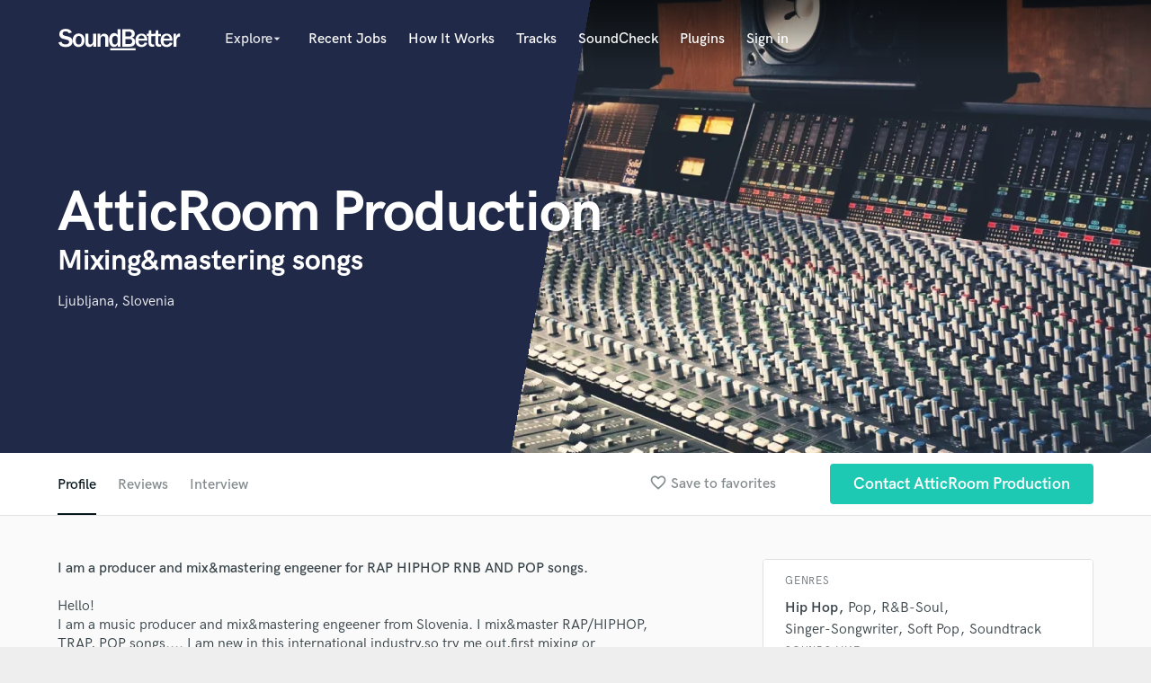

--- FILE ---
content_type: text/html; charset=utf-8
request_url: https://www.google.com/recaptcha/api2/anchor?ar=1&k=6Ldz1-ISAAAAAC-cNJnj4siHO0Gswu3die0mxASV&co=aHR0cHM6Ly9zb3VuZGJldHRlci5jb206NDQz&hl=en&v=PoyoqOPhxBO7pBk68S4YbpHZ&size=normal&anchor-ms=20000&execute-ms=30000&cb=vb4aqn9xfxtg
body_size: 50102
content:
<!DOCTYPE HTML><html dir="ltr" lang="en"><head><meta http-equiv="Content-Type" content="text/html; charset=UTF-8">
<meta http-equiv="X-UA-Compatible" content="IE=edge">
<title>reCAPTCHA</title>
<style type="text/css">
/* cyrillic-ext */
@font-face {
  font-family: 'Roboto';
  font-style: normal;
  font-weight: 400;
  font-stretch: 100%;
  src: url(//fonts.gstatic.com/s/roboto/v48/KFO7CnqEu92Fr1ME7kSn66aGLdTylUAMa3GUBHMdazTgWw.woff2) format('woff2');
  unicode-range: U+0460-052F, U+1C80-1C8A, U+20B4, U+2DE0-2DFF, U+A640-A69F, U+FE2E-FE2F;
}
/* cyrillic */
@font-face {
  font-family: 'Roboto';
  font-style: normal;
  font-weight: 400;
  font-stretch: 100%;
  src: url(//fonts.gstatic.com/s/roboto/v48/KFO7CnqEu92Fr1ME7kSn66aGLdTylUAMa3iUBHMdazTgWw.woff2) format('woff2');
  unicode-range: U+0301, U+0400-045F, U+0490-0491, U+04B0-04B1, U+2116;
}
/* greek-ext */
@font-face {
  font-family: 'Roboto';
  font-style: normal;
  font-weight: 400;
  font-stretch: 100%;
  src: url(//fonts.gstatic.com/s/roboto/v48/KFO7CnqEu92Fr1ME7kSn66aGLdTylUAMa3CUBHMdazTgWw.woff2) format('woff2');
  unicode-range: U+1F00-1FFF;
}
/* greek */
@font-face {
  font-family: 'Roboto';
  font-style: normal;
  font-weight: 400;
  font-stretch: 100%;
  src: url(//fonts.gstatic.com/s/roboto/v48/KFO7CnqEu92Fr1ME7kSn66aGLdTylUAMa3-UBHMdazTgWw.woff2) format('woff2');
  unicode-range: U+0370-0377, U+037A-037F, U+0384-038A, U+038C, U+038E-03A1, U+03A3-03FF;
}
/* math */
@font-face {
  font-family: 'Roboto';
  font-style: normal;
  font-weight: 400;
  font-stretch: 100%;
  src: url(//fonts.gstatic.com/s/roboto/v48/KFO7CnqEu92Fr1ME7kSn66aGLdTylUAMawCUBHMdazTgWw.woff2) format('woff2');
  unicode-range: U+0302-0303, U+0305, U+0307-0308, U+0310, U+0312, U+0315, U+031A, U+0326-0327, U+032C, U+032F-0330, U+0332-0333, U+0338, U+033A, U+0346, U+034D, U+0391-03A1, U+03A3-03A9, U+03B1-03C9, U+03D1, U+03D5-03D6, U+03F0-03F1, U+03F4-03F5, U+2016-2017, U+2034-2038, U+203C, U+2040, U+2043, U+2047, U+2050, U+2057, U+205F, U+2070-2071, U+2074-208E, U+2090-209C, U+20D0-20DC, U+20E1, U+20E5-20EF, U+2100-2112, U+2114-2115, U+2117-2121, U+2123-214F, U+2190, U+2192, U+2194-21AE, U+21B0-21E5, U+21F1-21F2, U+21F4-2211, U+2213-2214, U+2216-22FF, U+2308-230B, U+2310, U+2319, U+231C-2321, U+2336-237A, U+237C, U+2395, U+239B-23B7, U+23D0, U+23DC-23E1, U+2474-2475, U+25AF, U+25B3, U+25B7, U+25BD, U+25C1, U+25CA, U+25CC, U+25FB, U+266D-266F, U+27C0-27FF, U+2900-2AFF, U+2B0E-2B11, U+2B30-2B4C, U+2BFE, U+3030, U+FF5B, U+FF5D, U+1D400-1D7FF, U+1EE00-1EEFF;
}
/* symbols */
@font-face {
  font-family: 'Roboto';
  font-style: normal;
  font-weight: 400;
  font-stretch: 100%;
  src: url(//fonts.gstatic.com/s/roboto/v48/KFO7CnqEu92Fr1ME7kSn66aGLdTylUAMaxKUBHMdazTgWw.woff2) format('woff2');
  unicode-range: U+0001-000C, U+000E-001F, U+007F-009F, U+20DD-20E0, U+20E2-20E4, U+2150-218F, U+2190, U+2192, U+2194-2199, U+21AF, U+21E6-21F0, U+21F3, U+2218-2219, U+2299, U+22C4-22C6, U+2300-243F, U+2440-244A, U+2460-24FF, U+25A0-27BF, U+2800-28FF, U+2921-2922, U+2981, U+29BF, U+29EB, U+2B00-2BFF, U+4DC0-4DFF, U+FFF9-FFFB, U+10140-1018E, U+10190-1019C, U+101A0, U+101D0-101FD, U+102E0-102FB, U+10E60-10E7E, U+1D2C0-1D2D3, U+1D2E0-1D37F, U+1F000-1F0FF, U+1F100-1F1AD, U+1F1E6-1F1FF, U+1F30D-1F30F, U+1F315, U+1F31C, U+1F31E, U+1F320-1F32C, U+1F336, U+1F378, U+1F37D, U+1F382, U+1F393-1F39F, U+1F3A7-1F3A8, U+1F3AC-1F3AF, U+1F3C2, U+1F3C4-1F3C6, U+1F3CA-1F3CE, U+1F3D4-1F3E0, U+1F3ED, U+1F3F1-1F3F3, U+1F3F5-1F3F7, U+1F408, U+1F415, U+1F41F, U+1F426, U+1F43F, U+1F441-1F442, U+1F444, U+1F446-1F449, U+1F44C-1F44E, U+1F453, U+1F46A, U+1F47D, U+1F4A3, U+1F4B0, U+1F4B3, U+1F4B9, U+1F4BB, U+1F4BF, U+1F4C8-1F4CB, U+1F4D6, U+1F4DA, U+1F4DF, U+1F4E3-1F4E6, U+1F4EA-1F4ED, U+1F4F7, U+1F4F9-1F4FB, U+1F4FD-1F4FE, U+1F503, U+1F507-1F50B, U+1F50D, U+1F512-1F513, U+1F53E-1F54A, U+1F54F-1F5FA, U+1F610, U+1F650-1F67F, U+1F687, U+1F68D, U+1F691, U+1F694, U+1F698, U+1F6AD, U+1F6B2, U+1F6B9-1F6BA, U+1F6BC, U+1F6C6-1F6CF, U+1F6D3-1F6D7, U+1F6E0-1F6EA, U+1F6F0-1F6F3, U+1F6F7-1F6FC, U+1F700-1F7FF, U+1F800-1F80B, U+1F810-1F847, U+1F850-1F859, U+1F860-1F887, U+1F890-1F8AD, U+1F8B0-1F8BB, U+1F8C0-1F8C1, U+1F900-1F90B, U+1F93B, U+1F946, U+1F984, U+1F996, U+1F9E9, U+1FA00-1FA6F, U+1FA70-1FA7C, U+1FA80-1FA89, U+1FA8F-1FAC6, U+1FACE-1FADC, U+1FADF-1FAE9, U+1FAF0-1FAF8, U+1FB00-1FBFF;
}
/* vietnamese */
@font-face {
  font-family: 'Roboto';
  font-style: normal;
  font-weight: 400;
  font-stretch: 100%;
  src: url(//fonts.gstatic.com/s/roboto/v48/KFO7CnqEu92Fr1ME7kSn66aGLdTylUAMa3OUBHMdazTgWw.woff2) format('woff2');
  unicode-range: U+0102-0103, U+0110-0111, U+0128-0129, U+0168-0169, U+01A0-01A1, U+01AF-01B0, U+0300-0301, U+0303-0304, U+0308-0309, U+0323, U+0329, U+1EA0-1EF9, U+20AB;
}
/* latin-ext */
@font-face {
  font-family: 'Roboto';
  font-style: normal;
  font-weight: 400;
  font-stretch: 100%;
  src: url(//fonts.gstatic.com/s/roboto/v48/KFO7CnqEu92Fr1ME7kSn66aGLdTylUAMa3KUBHMdazTgWw.woff2) format('woff2');
  unicode-range: U+0100-02BA, U+02BD-02C5, U+02C7-02CC, U+02CE-02D7, U+02DD-02FF, U+0304, U+0308, U+0329, U+1D00-1DBF, U+1E00-1E9F, U+1EF2-1EFF, U+2020, U+20A0-20AB, U+20AD-20C0, U+2113, U+2C60-2C7F, U+A720-A7FF;
}
/* latin */
@font-face {
  font-family: 'Roboto';
  font-style: normal;
  font-weight: 400;
  font-stretch: 100%;
  src: url(//fonts.gstatic.com/s/roboto/v48/KFO7CnqEu92Fr1ME7kSn66aGLdTylUAMa3yUBHMdazQ.woff2) format('woff2');
  unicode-range: U+0000-00FF, U+0131, U+0152-0153, U+02BB-02BC, U+02C6, U+02DA, U+02DC, U+0304, U+0308, U+0329, U+2000-206F, U+20AC, U+2122, U+2191, U+2193, U+2212, U+2215, U+FEFF, U+FFFD;
}
/* cyrillic-ext */
@font-face {
  font-family: 'Roboto';
  font-style: normal;
  font-weight: 500;
  font-stretch: 100%;
  src: url(//fonts.gstatic.com/s/roboto/v48/KFO7CnqEu92Fr1ME7kSn66aGLdTylUAMa3GUBHMdazTgWw.woff2) format('woff2');
  unicode-range: U+0460-052F, U+1C80-1C8A, U+20B4, U+2DE0-2DFF, U+A640-A69F, U+FE2E-FE2F;
}
/* cyrillic */
@font-face {
  font-family: 'Roboto';
  font-style: normal;
  font-weight: 500;
  font-stretch: 100%;
  src: url(//fonts.gstatic.com/s/roboto/v48/KFO7CnqEu92Fr1ME7kSn66aGLdTylUAMa3iUBHMdazTgWw.woff2) format('woff2');
  unicode-range: U+0301, U+0400-045F, U+0490-0491, U+04B0-04B1, U+2116;
}
/* greek-ext */
@font-face {
  font-family: 'Roboto';
  font-style: normal;
  font-weight: 500;
  font-stretch: 100%;
  src: url(//fonts.gstatic.com/s/roboto/v48/KFO7CnqEu92Fr1ME7kSn66aGLdTylUAMa3CUBHMdazTgWw.woff2) format('woff2');
  unicode-range: U+1F00-1FFF;
}
/* greek */
@font-face {
  font-family: 'Roboto';
  font-style: normal;
  font-weight: 500;
  font-stretch: 100%;
  src: url(//fonts.gstatic.com/s/roboto/v48/KFO7CnqEu92Fr1ME7kSn66aGLdTylUAMa3-UBHMdazTgWw.woff2) format('woff2');
  unicode-range: U+0370-0377, U+037A-037F, U+0384-038A, U+038C, U+038E-03A1, U+03A3-03FF;
}
/* math */
@font-face {
  font-family: 'Roboto';
  font-style: normal;
  font-weight: 500;
  font-stretch: 100%;
  src: url(//fonts.gstatic.com/s/roboto/v48/KFO7CnqEu92Fr1ME7kSn66aGLdTylUAMawCUBHMdazTgWw.woff2) format('woff2');
  unicode-range: U+0302-0303, U+0305, U+0307-0308, U+0310, U+0312, U+0315, U+031A, U+0326-0327, U+032C, U+032F-0330, U+0332-0333, U+0338, U+033A, U+0346, U+034D, U+0391-03A1, U+03A3-03A9, U+03B1-03C9, U+03D1, U+03D5-03D6, U+03F0-03F1, U+03F4-03F5, U+2016-2017, U+2034-2038, U+203C, U+2040, U+2043, U+2047, U+2050, U+2057, U+205F, U+2070-2071, U+2074-208E, U+2090-209C, U+20D0-20DC, U+20E1, U+20E5-20EF, U+2100-2112, U+2114-2115, U+2117-2121, U+2123-214F, U+2190, U+2192, U+2194-21AE, U+21B0-21E5, U+21F1-21F2, U+21F4-2211, U+2213-2214, U+2216-22FF, U+2308-230B, U+2310, U+2319, U+231C-2321, U+2336-237A, U+237C, U+2395, U+239B-23B7, U+23D0, U+23DC-23E1, U+2474-2475, U+25AF, U+25B3, U+25B7, U+25BD, U+25C1, U+25CA, U+25CC, U+25FB, U+266D-266F, U+27C0-27FF, U+2900-2AFF, U+2B0E-2B11, U+2B30-2B4C, U+2BFE, U+3030, U+FF5B, U+FF5D, U+1D400-1D7FF, U+1EE00-1EEFF;
}
/* symbols */
@font-face {
  font-family: 'Roboto';
  font-style: normal;
  font-weight: 500;
  font-stretch: 100%;
  src: url(//fonts.gstatic.com/s/roboto/v48/KFO7CnqEu92Fr1ME7kSn66aGLdTylUAMaxKUBHMdazTgWw.woff2) format('woff2');
  unicode-range: U+0001-000C, U+000E-001F, U+007F-009F, U+20DD-20E0, U+20E2-20E4, U+2150-218F, U+2190, U+2192, U+2194-2199, U+21AF, U+21E6-21F0, U+21F3, U+2218-2219, U+2299, U+22C4-22C6, U+2300-243F, U+2440-244A, U+2460-24FF, U+25A0-27BF, U+2800-28FF, U+2921-2922, U+2981, U+29BF, U+29EB, U+2B00-2BFF, U+4DC0-4DFF, U+FFF9-FFFB, U+10140-1018E, U+10190-1019C, U+101A0, U+101D0-101FD, U+102E0-102FB, U+10E60-10E7E, U+1D2C0-1D2D3, U+1D2E0-1D37F, U+1F000-1F0FF, U+1F100-1F1AD, U+1F1E6-1F1FF, U+1F30D-1F30F, U+1F315, U+1F31C, U+1F31E, U+1F320-1F32C, U+1F336, U+1F378, U+1F37D, U+1F382, U+1F393-1F39F, U+1F3A7-1F3A8, U+1F3AC-1F3AF, U+1F3C2, U+1F3C4-1F3C6, U+1F3CA-1F3CE, U+1F3D4-1F3E0, U+1F3ED, U+1F3F1-1F3F3, U+1F3F5-1F3F7, U+1F408, U+1F415, U+1F41F, U+1F426, U+1F43F, U+1F441-1F442, U+1F444, U+1F446-1F449, U+1F44C-1F44E, U+1F453, U+1F46A, U+1F47D, U+1F4A3, U+1F4B0, U+1F4B3, U+1F4B9, U+1F4BB, U+1F4BF, U+1F4C8-1F4CB, U+1F4D6, U+1F4DA, U+1F4DF, U+1F4E3-1F4E6, U+1F4EA-1F4ED, U+1F4F7, U+1F4F9-1F4FB, U+1F4FD-1F4FE, U+1F503, U+1F507-1F50B, U+1F50D, U+1F512-1F513, U+1F53E-1F54A, U+1F54F-1F5FA, U+1F610, U+1F650-1F67F, U+1F687, U+1F68D, U+1F691, U+1F694, U+1F698, U+1F6AD, U+1F6B2, U+1F6B9-1F6BA, U+1F6BC, U+1F6C6-1F6CF, U+1F6D3-1F6D7, U+1F6E0-1F6EA, U+1F6F0-1F6F3, U+1F6F7-1F6FC, U+1F700-1F7FF, U+1F800-1F80B, U+1F810-1F847, U+1F850-1F859, U+1F860-1F887, U+1F890-1F8AD, U+1F8B0-1F8BB, U+1F8C0-1F8C1, U+1F900-1F90B, U+1F93B, U+1F946, U+1F984, U+1F996, U+1F9E9, U+1FA00-1FA6F, U+1FA70-1FA7C, U+1FA80-1FA89, U+1FA8F-1FAC6, U+1FACE-1FADC, U+1FADF-1FAE9, U+1FAF0-1FAF8, U+1FB00-1FBFF;
}
/* vietnamese */
@font-face {
  font-family: 'Roboto';
  font-style: normal;
  font-weight: 500;
  font-stretch: 100%;
  src: url(//fonts.gstatic.com/s/roboto/v48/KFO7CnqEu92Fr1ME7kSn66aGLdTylUAMa3OUBHMdazTgWw.woff2) format('woff2');
  unicode-range: U+0102-0103, U+0110-0111, U+0128-0129, U+0168-0169, U+01A0-01A1, U+01AF-01B0, U+0300-0301, U+0303-0304, U+0308-0309, U+0323, U+0329, U+1EA0-1EF9, U+20AB;
}
/* latin-ext */
@font-face {
  font-family: 'Roboto';
  font-style: normal;
  font-weight: 500;
  font-stretch: 100%;
  src: url(//fonts.gstatic.com/s/roboto/v48/KFO7CnqEu92Fr1ME7kSn66aGLdTylUAMa3KUBHMdazTgWw.woff2) format('woff2');
  unicode-range: U+0100-02BA, U+02BD-02C5, U+02C7-02CC, U+02CE-02D7, U+02DD-02FF, U+0304, U+0308, U+0329, U+1D00-1DBF, U+1E00-1E9F, U+1EF2-1EFF, U+2020, U+20A0-20AB, U+20AD-20C0, U+2113, U+2C60-2C7F, U+A720-A7FF;
}
/* latin */
@font-face {
  font-family: 'Roboto';
  font-style: normal;
  font-weight: 500;
  font-stretch: 100%;
  src: url(//fonts.gstatic.com/s/roboto/v48/KFO7CnqEu92Fr1ME7kSn66aGLdTylUAMa3yUBHMdazQ.woff2) format('woff2');
  unicode-range: U+0000-00FF, U+0131, U+0152-0153, U+02BB-02BC, U+02C6, U+02DA, U+02DC, U+0304, U+0308, U+0329, U+2000-206F, U+20AC, U+2122, U+2191, U+2193, U+2212, U+2215, U+FEFF, U+FFFD;
}
/* cyrillic-ext */
@font-face {
  font-family: 'Roboto';
  font-style: normal;
  font-weight: 900;
  font-stretch: 100%;
  src: url(//fonts.gstatic.com/s/roboto/v48/KFO7CnqEu92Fr1ME7kSn66aGLdTylUAMa3GUBHMdazTgWw.woff2) format('woff2');
  unicode-range: U+0460-052F, U+1C80-1C8A, U+20B4, U+2DE0-2DFF, U+A640-A69F, U+FE2E-FE2F;
}
/* cyrillic */
@font-face {
  font-family: 'Roboto';
  font-style: normal;
  font-weight: 900;
  font-stretch: 100%;
  src: url(//fonts.gstatic.com/s/roboto/v48/KFO7CnqEu92Fr1ME7kSn66aGLdTylUAMa3iUBHMdazTgWw.woff2) format('woff2');
  unicode-range: U+0301, U+0400-045F, U+0490-0491, U+04B0-04B1, U+2116;
}
/* greek-ext */
@font-face {
  font-family: 'Roboto';
  font-style: normal;
  font-weight: 900;
  font-stretch: 100%;
  src: url(//fonts.gstatic.com/s/roboto/v48/KFO7CnqEu92Fr1ME7kSn66aGLdTylUAMa3CUBHMdazTgWw.woff2) format('woff2');
  unicode-range: U+1F00-1FFF;
}
/* greek */
@font-face {
  font-family: 'Roboto';
  font-style: normal;
  font-weight: 900;
  font-stretch: 100%;
  src: url(//fonts.gstatic.com/s/roboto/v48/KFO7CnqEu92Fr1ME7kSn66aGLdTylUAMa3-UBHMdazTgWw.woff2) format('woff2');
  unicode-range: U+0370-0377, U+037A-037F, U+0384-038A, U+038C, U+038E-03A1, U+03A3-03FF;
}
/* math */
@font-face {
  font-family: 'Roboto';
  font-style: normal;
  font-weight: 900;
  font-stretch: 100%;
  src: url(//fonts.gstatic.com/s/roboto/v48/KFO7CnqEu92Fr1ME7kSn66aGLdTylUAMawCUBHMdazTgWw.woff2) format('woff2');
  unicode-range: U+0302-0303, U+0305, U+0307-0308, U+0310, U+0312, U+0315, U+031A, U+0326-0327, U+032C, U+032F-0330, U+0332-0333, U+0338, U+033A, U+0346, U+034D, U+0391-03A1, U+03A3-03A9, U+03B1-03C9, U+03D1, U+03D5-03D6, U+03F0-03F1, U+03F4-03F5, U+2016-2017, U+2034-2038, U+203C, U+2040, U+2043, U+2047, U+2050, U+2057, U+205F, U+2070-2071, U+2074-208E, U+2090-209C, U+20D0-20DC, U+20E1, U+20E5-20EF, U+2100-2112, U+2114-2115, U+2117-2121, U+2123-214F, U+2190, U+2192, U+2194-21AE, U+21B0-21E5, U+21F1-21F2, U+21F4-2211, U+2213-2214, U+2216-22FF, U+2308-230B, U+2310, U+2319, U+231C-2321, U+2336-237A, U+237C, U+2395, U+239B-23B7, U+23D0, U+23DC-23E1, U+2474-2475, U+25AF, U+25B3, U+25B7, U+25BD, U+25C1, U+25CA, U+25CC, U+25FB, U+266D-266F, U+27C0-27FF, U+2900-2AFF, U+2B0E-2B11, U+2B30-2B4C, U+2BFE, U+3030, U+FF5B, U+FF5D, U+1D400-1D7FF, U+1EE00-1EEFF;
}
/* symbols */
@font-face {
  font-family: 'Roboto';
  font-style: normal;
  font-weight: 900;
  font-stretch: 100%;
  src: url(//fonts.gstatic.com/s/roboto/v48/KFO7CnqEu92Fr1ME7kSn66aGLdTylUAMaxKUBHMdazTgWw.woff2) format('woff2');
  unicode-range: U+0001-000C, U+000E-001F, U+007F-009F, U+20DD-20E0, U+20E2-20E4, U+2150-218F, U+2190, U+2192, U+2194-2199, U+21AF, U+21E6-21F0, U+21F3, U+2218-2219, U+2299, U+22C4-22C6, U+2300-243F, U+2440-244A, U+2460-24FF, U+25A0-27BF, U+2800-28FF, U+2921-2922, U+2981, U+29BF, U+29EB, U+2B00-2BFF, U+4DC0-4DFF, U+FFF9-FFFB, U+10140-1018E, U+10190-1019C, U+101A0, U+101D0-101FD, U+102E0-102FB, U+10E60-10E7E, U+1D2C0-1D2D3, U+1D2E0-1D37F, U+1F000-1F0FF, U+1F100-1F1AD, U+1F1E6-1F1FF, U+1F30D-1F30F, U+1F315, U+1F31C, U+1F31E, U+1F320-1F32C, U+1F336, U+1F378, U+1F37D, U+1F382, U+1F393-1F39F, U+1F3A7-1F3A8, U+1F3AC-1F3AF, U+1F3C2, U+1F3C4-1F3C6, U+1F3CA-1F3CE, U+1F3D4-1F3E0, U+1F3ED, U+1F3F1-1F3F3, U+1F3F5-1F3F7, U+1F408, U+1F415, U+1F41F, U+1F426, U+1F43F, U+1F441-1F442, U+1F444, U+1F446-1F449, U+1F44C-1F44E, U+1F453, U+1F46A, U+1F47D, U+1F4A3, U+1F4B0, U+1F4B3, U+1F4B9, U+1F4BB, U+1F4BF, U+1F4C8-1F4CB, U+1F4D6, U+1F4DA, U+1F4DF, U+1F4E3-1F4E6, U+1F4EA-1F4ED, U+1F4F7, U+1F4F9-1F4FB, U+1F4FD-1F4FE, U+1F503, U+1F507-1F50B, U+1F50D, U+1F512-1F513, U+1F53E-1F54A, U+1F54F-1F5FA, U+1F610, U+1F650-1F67F, U+1F687, U+1F68D, U+1F691, U+1F694, U+1F698, U+1F6AD, U+1F6B2, U+1F6B9-1F6BA, U+1F6BC, U+1F6C6-1F6CF, U+1F6D3-1F6D7, U+1F6E0-1F6EA, U+1F6F0-1F6F3, U+1F6F7-1F6FC, U+1F700-1F7FF, U+1F800-1F80B, U+1F810-1F847, U+1F850-1F859, U+1F860-1F887, U+1F890-1F8AD, U+1F8B0-1F8BB, U+1F8C0-1F8C1, U+1F900-1F90B, U+1F93B, U+1F946, U+1F984, U+1F996, U+1F9E9, U+1FA00-1FA6F, U+1FA70-1FA7C, U+1FA80-1FA89, U+1FA8F-1FAC6, U+1FACE-1FADC, U+1FADF-1FAE9, U+1FAF0-1FAF8, U+1FB00-1FBFF;
}
/* vietnamese */
@font-face {
  font-family: 'Roboto';
  font-style: normal;
  font-weight: 900;
  font-stretch: 100%;
  src: url(//fonts.gstatic.com/s/roboto/v48/KFO7CnqEu92Fr1ME7kSn66aGLdTylUAMa3OUBHMdazTgWw.woff2) format('woff2');
  unicode-range: U+0102-0103, U+0110-0111, U+0128-0129, U+0168-0169, U+01A0-01A1, U+01AF-01B0, U+0300-0301, U+0303-0304, U+0308-0309, U+0323, U+0329, U+1EA0-1EF9, U+20AB;
}
/* latin-ext */
@font-face {
  font-family: 'Roboto';
  font-style: normal;
  font-weight: 900;
  font-stretch: 100%;
  src: url(//fonts.gstatic.com/s/roboto/v48/KFO7CnqEu92Fr1ME7kSn66aGLdTylUAMa3KUBHMdazTgWw.woff2) format('woff2');
  unicode-range: U+0100-02BA, U+02BD-02C5, U+02C7-02CC, U+02CE-02D7, U+02DD-02FF, U+0304, U+0308, U+0329, U+1D00-1DBF, U+1E00-1E9F, U+1EF2-1EFF, U+2020, U+20A0-20AB, U+20AD-20C0, U+2113, U+2C60-2C7F, U+A720-A7FF;
}
/* latin */
@font-face {
  font-family: 'Roboto';
  font-style: normal;
  font-weight: 900;
  font-stretch: 100%;
  src: url(//fonts.gstatic.com/s/roboto/v48/KFO7CnqEu92Fr1ME7kSn66aGLdTylUAMa3yUBHMdazQ.woff2) format('woff2');
  unicode-range: U+0000-00FF, U+0131, U+0152-0153, U+02BB-02BC, U+02C6, U+02DA, U+02DC, U+0304, U+0308, U+0329, U+2000-206F, U+20AC, U+2122, U+2191, U+2193, U+2212, U+2215, U+FEFF, U+FFFD;
}

</style>
<link rel="stylesheet" type="text/css" href="https://www.gstatic.com/recaptcha/releases/PoyoqOPhxBO7pBk68S4YbpHZ/styles__ltr.css">
<script nonce="DB7ithD0g8XVyMliL40p6g" type="text/javascript">window['__recaptcha_api'] = 'https://www.google.com/recaptcha/api2/';</script>
<script type="text/javascript" src="https://www.gstatic.com/recaptcha/releases/PoyoqOPhxBO7pBk68S4YbpHZ/recaptcha__en.js" nonce="DB7ithD0g8XVyMliL40p6g">
      
    </script></head>
<body><div id="rc-anchor-alert" class="rc-anchor-alert"></div>
<input type="hidden" id="recaptcha-token" value="[base64]">
<script type="text/javascript" nonce="DB7ithD0g8XVyMliL40p6g">
      recaptcha.anchor.Main.init("[\x22ainput\x22,[\x22bgdata\x22,\x22\x22,\[base64]/[base64]/[base64]/ZyhXLGgpOnEoW04sMjEsbF0sVywwKSxoKSxmYWxzZSxmYWxzZSl9Y2F0Y2goayl7RygzNTgsVyk/[base64]/[base64]/[base64]/[base64]/[base64]/[base64]/[base64]/bmV3IEJbT10oRFswXSk6dz09Mj9uZXcgQltPXShEWzBdLERbMV0pOnc9PTM/bmV3IEJbT10oRFswXSxEWzFdLERbMl0pOnc9PTQ/[base64]/[base64]/[base64]/[base64]/[base64]\\u003d\x22,\[base64]\\u003d\\u003d\x22,\x22C8KAw4/Dl3/DvMOww5fDrsO3w6ZKIcOxwowjw7MUwp8NX8OwPcO8w5/Dt8Ktw7vDoXLCvsO0w7/Dt8Kiw69haHYZwrjCgVTDhcKifGR2XsOZUwdHw4rDmMO4w5DDkilUwqYSw4JgwpPDtsK+CGwvw4LDhcOVWcODw4NlDDDCrcOfBDETw4hGXsK/wofDvyXCgnfCi8OYEXTDrsOhw6fDisOGdmLCncOOw4EIXELCmcKwwp9AwoTCgFhXUHfDkCzCoMObTy7Cl8KKFl9kMsONF8KZK8OiwpsYw7zCvgxpKMKuDcOsD8KgNcO5VTTCgFXCrnDDpcKQLsOkA8Kpw7RrXsKSe8O6wpw/wowBP0obW8OVaT7CgcK+wqTDqsKpw5rCpMOlB8KCcsOCVcOfJ8OCwoNawoLCmgvCinl5a0/CsMKGWmvDuCIiYnzDglQFwpUcL8KbTkDCrwB6wrEjwrzCpBHDm8Oxw6h2w4cVw4ANWg7Dr8OGwqZXRUh9wrTCsTjCgcObMMOlQcOFwoLCgBpABwNadCnChmnDjDjDpkPDhkw9RQwhZMK/[base64]/DvidYw5nDjMObw7x9IiLDgMKgw49swp5UQCfCl2Few57CmXgAwrM8w7fCvg/[base64]/DksOywqFjdsOoHxRXJMKraXxPwoAxwofDgE1lRGbDtxPDn8KNBMKCwqfCoEBUecOMwrFobsKNOybDhXgqPnYGH2XCsMOLw6TDk8KawprDgcOJRcKUZWAFw7TCkFFVwp8BUcKha0zCk8Kowp/Cu8OMw5DDvMO2KcOMKsOfw73CthbCisKZw7N4SmtowqvDqMOxWMKMEMKFGMKcwpgfKmwyeQ56XUrDhAfDrVTCp8OYwrbCqm3DhsO+esKnUsOfFGsgwpocImEzwpRNwr3CqMOAwrRYZXnDicOBwrvCnHnDmcOpw7VtOMOVwotCLMOuQmbChCVKwolLFnzDhAvCvz/CmsOPHMK+DV7DjMOGw6jDugxHw6rCvMOwwqDClMOBQ8KFLV95BMKmwrk5Wy7CqB/[base64]/[base64]/[base64]/Dig7DosOrwosgwrnDuFPDrcOzMMKEIhYHG8OUbsKqKR3DuFjDrwYOO8Kow4TDusK2wrjDmAnDuMObw5HCukbCrjF0w7AzwqIhwqJtw5LDpMKmw4/DjcOOwpM5WwQvLHbCkcOvwqsTdcKKTkAww7s8w6DDp8KswpIUw7Fxwp/Cs8OVw6DCq8O6w40cBF/CvEnCsEIbw5cCwr59w7DDiEoSwpwebsKEF8O2wprCnTJWdsK6NsOMwohAwpwIw7FLw6rCuEUcwrEyACpNccK3b8OgwoTCrVADX8KEFl9XYEpMCgMVw6rCp8K9w5Vtw7EPZGkUA8KJw653wrUkwqrCoSF7w73Cs385w7/[base64]/DgMKXwpNYw7PDtcKPT8OGwpUWXcOpIyIlw5HDhcKGwqUSAWLDkkDCsjcheycew4jCmsOswrLDqMKzTsOSw7rDmlRlE8KjwqpEwp3CjsKrIB7CoMKQw6vCsygEw4zCm0ttwpkxDMKPw50LCcOvTsKwLMOyLsOkw6nDiz/[base64]/[base64]/CrcOrwrIbwo7DpFvCg8ORUMOyMkrDlcOQR8OgdMOCw5sjwql3w4ldOlfCjE/ChTPCj8OzFh1dMSnCuEcBwpsCWCjCj8K7QAI8EcKcwrBow6nCt3fDq8Kdw6sxwoDDvsOzwos/PMOBwoo9w5nCosOsL3zCuQLCjcO2wolaCRDCjcONZlPDtcOmE8KYbjtgTsKMwrTDk8KKMU3DtsOYw4kqWGDDgcOqMCPCi8K/WyTDtMKZwpVyw4HDpk/Ckwt3w6wiNcO1wr9dw5BKM8OzVxkOcFkyTcOEZkMbUsOQwpJQSRXChhzCnDUDDCkyw6zDqcKEXcK5w5dYMsKZwooDcy3CtUbCiGpLw6gzw7/CtULCs8K2w6bDgDDCpkrCqBgVP8OdbMKTwqEfZW/Dk8KFNMK5wr3CnCcvw5LDk8Kwfy9JwqMhSsKLwoFTw5DDnxLDuGjCnVLDqCwEw7VaCjzCsGnDo8Kww69pZBfDmMK/aysvwr/DnMOXw5rDsAwQSMKKwrdaw6ZCYMORdcOMVsKXwqoTLMKcG8KtTsKmwqHCisKMWBoMcB58LAQnwpxnwqvDusK1ZMOZaBDDiMKRPFU/VsO9G8OTw4fDtMOASAZgw4/DtBPDiU/[base64]/wol1w7LDrsORw5XCjHDCsDjDvcO0RsKrNC9lV13DjD7DmcK1LyRJeg5GAT7CpSwpX1ACw4HChsKNJsKwCwUKw6nDl3rDgzrDtsOPw4PCqjp2RsOrwpUJesK1YwzCgwDClMKgwpVhwp/CsXTCuMKBQ04Lw6HDvsO4PcOJMcOIwqfDvXvCmW4bUWHChcOLwrnDocOsPnHDmcO5wr/DtF1CZVHCr8O9OcKkP0/[base64]/[base64]/CuMOPEmjDmyLCnD1Hw5gYHcKIwoYDwpjCg35tw7PDicKjwrUKN8KYw5rCln/[base64]/CrMOfWFLCjcOFbm9vVwMKw7VoK33DhcK3fsKQwo9bwqTDl8KDPRfChT94ch1XLMK6wr7DoFvCvsO/[base64]/CnsKMbsOlaRLDoEzCj8KKacOMwqgPfXdOGQfDkSMbRkPCoz06w6sSb3RqK8KfwrHDp8O9wrzCizLDrWLCrlBSZcOBWMKewoZiPE7Con1Hw51owqDCiDtiwo/CiDPDjVIeQi7DjSnDjSVaw7ZyZcKRCsKkG2nDmsO3wp7ChsKdwo/DtcO3HcKdaMO/wqB6wonCgcKzwp84wqXDisKQTFXCpg0twq3CjwnDtUfCj8K3w7kewojCpkzCugFAN8OIw5zCgMOcOi3ClcOFwpUuw5DDjBPCocOcfsOdwqXDgcK4wpcJQcOBecKKwqTDvyLDsMKhwqfDv3DCh2s9ccO8ZMOMWcK4w5Bkwq/[base64]/[base64]/Di4Ewos4PynDhhtIw57Cu8O0b8KoHsOaPsKMw63CvcOtwpcGw4Aqcl/[base64]/[base64]/Cq8Kuw73Cg8Kzw7ANf8OONygBUjHDjsO/wrhxHiDCnMOlwpoHbThjwpE4C0XDvSzCuUkEw4LDq2zCusKJE8KUw4gAw4AMWWAgQy5Zw4rDvgwTw7rCuQXCsQZrWhDCrMOidEjDjsOqRsOOwq42wq/CpEQ/wrU3w7cFw5/[base64]/w5LDo2zCmB5ReEk3ORXCrcKDwrFOwpnDplHDjcKGwoxHw4XDmMKcZsKRKcOhSiLChzN/w7DCrcOYw5LDtsOMTcKqLj1Cw7RlRGDClMKwwo8zwp/Do1HDrTLCqsOcecO5woFfw5NTfUXCplvCmz9JbQfCuX7DoMKERzXDiWhNw43Ck8Oow4zCq2Ujw45pDnfCrQB1w7DDocOiLMO4PiMeIWXCtibCucONwr/DjMO1wr3DoMONwpFYwrTCvcOwcDUQwrJvwpTCl3LDsMOiw6hgaMOzw7Q6JcKlw74Hw5BQfUbDq8KjXcOyV8Oww6LDlcOtwp9sYF0Ow6/DvE5DQl7DnsK3KjJ0wpTDhsKlwrMVV8ObEkhvJsK2LsOUwpzCiMK9IMKLwpLDqcKqacOQPcOwWC5Aw65LUjIRB8OiJll7UgbDqMKbw6ooKnFTMsOxw53CqzdcJwJnL8KMw7PCu8OrwpHDtsKmK8Osw6/DgsOIZjzCnsKCw6LCh8Osw5NYYcOkw4fCmEHDkGDCg8KFwqXCgkXDk3FvIkouwrI4dMO8ecObw4MNwrs+w6zDlMKHw4c9w4HCj0kJw4UmTMKCChnDrxx1w4hdwo51ZRXDiCghwqM/fcKTwrslOsKCwqlQw4QId8KOdS0BY8KfMsKeVn4rw5ZTb3TDp8OyVcOsw67CvjvCoWjCj8OPwonDnXZINcOWw5HCscKQdsOawrUgwprDqsOtd8KOaMOpw67DicORAktbwogOIMK/OcOsw7bDhsKTTz17aMOabMK2w4lUwrLCpsOeEsKjaMK6CmrClMKfwq5OYMKnGCJ/PcKCw6BKwoVMd8OvEcO+wppHwrYmwofDocK0eHXDlcOOwp1JCWTDkcOkAMOSdEvDrWfCqcOgSV5mAMOiGMKAADgAesORE8OiWcKvbcO0BwwVIG43WMO1MAQNRgTDum5Jw6FAWiFZHsO4R2DDoE5Vw70ow6NPcCk0w67DmsOzeEAqwr9qw7lXw4jDnxXDq3/DnMKiVlnCgm3CiMKhOsKMw5wgRsKHOxnDlMKiw5fDuW/DlGPCtFRLwq/[base64]/Dm8KoBnMCGMK2wpLDnwY+S1onScK1XMKyM0XDlVjCgsOzICvCvMKHbsOhJMKRw6E/[base64]/ChcK1wroWw6dZQyrCo8OuwoHDs8Opw7bCiQDDuMOOwrwZwobCu8Kzw4Z7Ui/DusKCMcKoMcO8EsKjKcKTKMKLegQCRkXClxrCh8OFbTnCvsKFw7nDh8OOw77DoUDCgDwEwrzChXgJXn7DtCxnw6vCt0TDhQcpfw/DjjF4BcKhw6o5OlLCqMO+NMO6w4LCgcK9wpHCr8OKwr8Dwql6wpPDswcGGlg+esOMwpFWw5kcwqEpwrXDrMO6CsOAeMO+VAIxSUghwqZ6ccKRDMKCeMOfw4Jvw7Mfw6rDtjBMUMK6w5TDnsO/wqYnwrXCuEjDqsO/RMKaPFZrazrCiMKxw77Ds8Oew5jCpx7Don8bwpQYWMK2wr/DpzrCi8KOacKEfT/DjcOAXGB4wrnDqsKoQFbDhQo/wrbDsgkfKFNaXV9AwpR4fyxgw5rCmhZkMXvDnXrCo8O+wqhOw7fDiMK5J8KJw4Y3wr/Dt0hmw4nDnBjCjy1KwppEw6NcPMKDaMOQcMKPwrdfw5XCunZpwrPCrTB1w7s1w7lEJcO2w6xbP8KNBcK2woVfCsKAL0zCiSbCk8KIw7QTA8OhwqTDrn/[base64]/w5/[base64]/KcOQJMOZwoTCk07CssKPTsO/w5nDuixxw6F7c8OywpXDslgPw4c/woLComLCsykgw4fDlWLDtQdRG8K+EDvCn1lBJsK/PX0VLMKgNMODQ1bCrF/Cl8KDR15Tw7x9wqUxNcKXw4XCj8KJb1HCj8Olw6otw5cJwqZ2RzrCrMO6wqw7wrHDrDjDuCLDosO6LcKYEjt+Q29Lw7rDszoJw6/DisKWwqzDlTJqOWnCsMKkWMKuwqMYa0E7T8K7O8OGGjtDTGrCucObRUF0wpROwqIHRcKNw4jCqMO+GcOww48PSMOcwoLCpU/[base64]/DiMKGIcKswpXDo27Dm8OawrHCpMKywrbDixg7IT/[base64]/YcKiSADCjwp3esOtA1BCw5/DuAPDucOxwrxLJDhXw6klw6zClsOewp3CjcKBw4YwZMO4w6NFwq/DhMOKD8KAwoEaThDCo0nCtMKjwoDDgSEBwpxmU8KOwpnDisK1V8OswpNzw6nChEQxBw4vG3ofMkHCpMO0wrBAWkTDlMOnFzDCsUBJwo/DhsKswqfDh8KcGwU4GlJyG1VPT3PDoMOHOCsGwozDvTvDn8OMLFNmw7wywpNdwrvCr8Kjw5lBZwRRA8OSXio1w7EKfMKCOSTCtsOqwoZzwrnDvMONUsK6wrnCsF/CrWJowpfDusOVw53Di1LDisKiwrrCmcOcB8KWE8KZSMKHwrzDuMOZRMKJw5rCo8Oyw5A8ADbDknrDomM/w5B1LsOywqd0B8ODw4UON8K2NsOmwrMGw4c3VhPDicKvSB7CqyXCpzTDlsKuLMO3w60Nwq3CmU8XEjB2w5Z7wqsxWsKxfk/CsgFiYk/[base64]/CiTJvwrs/[base64]/[base64]/w4ARNVFAH8OuG8Oww5zDk8OxVyQ9OWoLD8K4w7htw75JDyzCsS4ow4zDtncCw5kYw6jCgFEaYVvCncOew5hnFMO3woXCjEDDrsO3w6XDgMO9G8Ogw7fCtB85wqByAcKRw4LCmsKQL2cEwpTDqV/ClcKuAxPDsMK4wqLDsMKEw7TDsD7DqMOHw7fCmWpdElIIFjh/[base64]/IglIw7DDgH/[base64]/acOyTsO1w7MED8OWJC7DqsOuMsKYw6oHdB7Dr8K8w6HDgijDrnEMVVh2BV8pwojDvW7DqRjDqMOXKmnDoiHDlXvCmD/[base64]/CgxnDucOQaAdHdsOpGz1hbl3DpzkDExDDlU5/PcOYwrs/PDkJbDjDk8KLPHchwrnCtDjCh8Kuw5A3VUzCkMOIZGvDgQRFUsK0SzFpw43ChjTDl8Kyw5x8w5g/G8OibSPCv8K0wr1JX1rDjcKxaAjDkcK/WcO1wrDCixQpwq3Co0dGw48aLMOod2TDgFHDnT/[base64]/Cq3sUNXB7w5XCkMKgwp9+wqjDtcO2ahvCpgzCn8KTRsOjw7XCl1/CqMOlEsOuIcOWWEJfw6AgGMKpPsOKdcKbw6vDvGvDiMOAw5QSAcOPPl7DkhxXw4oPRMK4KwRnN8Olw64DD0XCu2fCiGbCpRPDlk9Iw7NXw5rDoiXCmjwEwq9zw4DDrRXDuMOcT1/[base64]/DihgWw4DCosO8TcObKsKVwrTDrMKGFcOzw69Mw6bDrcK5UhMawpLCtU1xwoZwK3dfwpTDsDfCsG7DvMOTdkDDhsKBbV0yIi4jwqwOCBUYRsO1BlxMClkKNAxGK8OBPsOfL8KFLMKWwpouPsOiJ8Oyb2vDnMOAVhDClWzDhMOuTcKwdHUPEMK/clXDl8O3aMO8w4gpTcOibl3CpX02YsOEwr7DqmPDlMKjFHMhBRLCnApfw4lCQMKPw6bCuB10woRewpvDtgTDsHTCmUHDtMKow5JNH8KLMMKmw6xSw4XDpgzDuMKrwobDhsOYCsOCAMOhMTVzwp7CmifDhD/Dnl90w71ow7fCocO2w7BfMsKMUcOJw6/Dr8KpYMKnwqXCg1/[base64]/CtcOFLcKHw5QqGUdwTcOIAMK8TFVaRE/[base64]/DqMOUBy4qW28lUHZDw5zCqjXDnzdFw4zDsTfDmnUhBcKiwoDCh2XDokYlw43Dr8OmJAHCmcOwUcOAA2lnSCXCvFNew7xZw6XDqA/DtnUiwq/DgcOxaMKmPMKaw7nDrMKWw4tSGsOvAsKpBnLCjQrDpEY1LTnCjsK4wqE2Kyt3w4XDhSw+V33DgnAANsKpBXJbw4LCkijCukQhw6V2wrVyAjPDkcODMHsPBxd3w5DDgjVTwr/Dl8KQXwrCvcKqw5zDix3CkT7DjMKCwrbCvMONw4wGX8KmwqTCg3vClWHChEfCtSxBwp9Gw6zDrDPCkhckPcOdecKyw7AVw6Z1N1vClA5OwqlqLcKcKBNmw68Iwrt1wrA8w7DCmcO8wpjDosKowqt/[base64]/wrHDm8K+GjNwwqpOwqvDhFR4wpzCm8O+w6UDw4sWwrbCpcKFQgfDv2TDscOFw58jw68KfMK4w5rCkVTCrcOUw6XDusO1eRzDuMOew5XDpBLCgsOIeGvCiGohw43Cv8ONwpU/[base64]/DlQTDv057TAvDpsOZD8O+M8Odw5gcw4czacOULj9bw5DCv8OQwrLCpsObLUYVXcOFMcKCwrvDmsOCCsOwH8KOwp5qHsOITcOLQsO9JMONXcO6wrzDrQBGwo4iUcK8RyoKB8K4wqrDtyjCjjxtwqvCh1jCtsKdw5bCkXLCmMOFw5/[base64]/CqMOiLcKWw4wGcMKrw4zDkmbChVNpSVBwd8OHeX7CtcKnw4klAyHCkcK8c8OwIU5LwoVBHH5sIwc6wqp8FW8/w4Nzw4ZaQ8OZw4BnZcKLwozCmk8mQMKzwqTCvsOAT8O2QcOhUVHDp8KOwoEAw6BDwohRQsOow5FPwo3CicKBGsKrEx3CoMKswrjDs8KfYcOlK8OBw7g/woABUGAWwojDl8OxwqXChGbDvMOYw5RAw6vDiH3Cqjh5fMOjwofDlmVpDGPCmloSGcKqAMKSPMKdC37DqQlMwoHCu8OnCGbCsHcrUMOWIcK/wotGU2HDlAtJw6vCoWhGwoPDrBEZF8KRTcO/WlPCqMOuw6LDiz3DmTcHXsO2w4HDvcOtEirCqMKoPMODw4QgeHrDs2s1wp7DoyxXw4dXwqEFwpHCicKlwrfDryM/wo/DrToKG8K3OQw7UMKlBktGwo4fw6kzcTTDjAfDlcOgw4Aaw7jDksOJw4xlw65yw5d5wrvCs8KIZcOiHV4aESXDi8K/wrA0woLDlcKFwqwISx5LAlQ5w4ZGc8OZw6oZPsKSdnlSwrvDq8Ogw73DgxJgwogHw4HCgBjDj2BWNsO+wrXDmMKOwpcsAAfCqnXDh8KhwqU1woQNw6VywpwjwpQsWjfCuzd7dzkRAMKxQ2fDssOiJ0zCpzMtOjBOw54fwpbCngIbwq4kPiDCryc/[base64]/CtcKEw5jCs8KBNcK9WB9/[base64]/Dk8KuTWzCshJQFRprScKvw6rDjMOrwp7DtjZYAcKTP17Cu0QiwqxrwpHCvMKeCAtZfsK/f8O3UxfDgiLDgMOGDlBJSFQdwovDjWfDrnrCqxbDtMOdE8KjD8Obwp/[base64]/w73CoAHDkMKKw65kwqLDr8OYwoLCkTomO8Kkwr/CscKke8K0eQfCi0rDrmzDpcOXc8KKw7hZwp/[base64]/DqzwnIylQYsKbEsK4w4QNHRvDvcKXw4jCg8KCVHbDiS3DjcOMTcOXICDCisKmw58iw7Q0wqfDuHMJw6bCrULClcKUwoRURgdLw7wBwqzDrcOwITPDszzDqcKoY8OjDGBcwpfCow/[base64]/BcObwo/DnsOrwpvDlsOzAkfCo8KVw5QZw4LDv3bDri0RwpzDjm0YwofChsOBdMKCwo/CgcODUGklwpnCg14fKcOfwogKb8OFw4xDREp2OMOpacK3bEDCohpQwptBwpvCpsKQwq0CacO1w6DCl8Ogwp7ChG/Cu3VzwpDCiMK4wrPDhMOUaMK2woY5JFtUN8Oyw6/Co3IhfkvCr8O2fytiwqrDkk1zwqZ9FMKnNcONO8OFVzZUO8Otw4XClnQRw4RNPsKBwrQ/SXDCqcKlwqPCicOKPMOOaG/CnApLwoFnw5VjEU3CisKPAcOuw6MEWsK3Y33Co8OfwqDCrgp5w5JRXMOKwqxLTMOtS0hJwr0+wp3Ck8KEw4Bgw55tw40vcinCj8Kuwp/DgMKqwqoye8Omw5LDnS8Cw4rDg8K1wp/[base64]/Cl8OFw4bCucKqEcKUwo5gwrQUaVVbQk9Ew68Dw4XDuUPDgsODwo/CosK3wqTDq8KGaXV0FzA4e0ZfKXrDg8KpwqUtw4VJHMKpYMOVw7/CtcKjAcOlwrnDkkQOE8KbKn/CrXYaw5TDnVfCuzo7acOmw7sRwqzCuVFhbxnDscKow5YDVMKvw6LDs8OtZcOmwrYscQ/Cr2LDmwZgw6TClURXfcKtRVzDnSkYw7xBdsOgJMKmDcOSfWYkw60Fw4kqwrYGw5ZdwoLDvR0gXU4XBMO1w5hGPMO0wrTDusOiTsKzw6jCuid3DMORbMKnfy/CjGBYwqdfw6jCmUVJUD1hw5HCpVAMwrIxP8OxJ8KgORwNLRhOwqLCq1QhwrLCt2fCumzDp8KKQm3CnHNhGsOTw4FIw5MeLsOzEg8kZcOvKcKkw5hTw4sTMwtHX8Krw6DCqsK0AsOEGjXCicOgJ8KawrXDucOWw4MYw4DDpcONwqVJCis/wqzDhMKnTWjCqMOHbMOjw68yQMK2VV1sPAbDhcKmDcOTwrLCn8OUe1zCgT/DtmzCqTl6d8OODsOZwpXDgMOswqlkwo9qXUs5HcOFwpUvN8OgXgPCg8Kde0zDiS9HeWd4CVnCv8KowqQQCWLCtcKQe0nClF/Dg8K9w6NhBMOpwpzCpcOdYMOVE3vDmcKywpxXwqbDk8KZwonDskTCrWFtw6kzwoZ5w6HChMKDwovDlcOURsK5EsOpw61qwoTDssO1wrVMw7nDvy4fH8OEMMOURQrCvMKGL1TCrMOGw7Fuw7p/w4UVN8Otb8ONw6sYw7DDkmnDusKYw4jCu8O7ESY/wpIPXsOeVcKRXsKdR8OkcCHDtx0bwoDDncOGwrDCh21mVMKhakc2UMOIw6BzwpR3P1/DiyZ2w4hMw4/[base64]/wqjDkiPDm8Kpw7A9IVYvUEzCu8KJSEBtDMOYRi3Cu8OswrrDjTUgw7/[base64]/Du8Kwf8KDFMKUecK6SMOIwpYHdcKWd28kwo/[base64]/[base64]/ChiAwwrHCtMK6GsOOCwbDh0U0wprDgcKgwqTDscKow75KIMO7w54jH8KwC20Hwq/DsC1wc0AGEjrDnVfCoxI3ZmbCssKnw7JoL8OoLRoNwpJxA8Oqw7Jaw4PCqXADXcOxw4RhSsK0w7kgRVkkw6NLw4ZHwq/CkcKhw57DjXJxw4tFw6DDlQ0vXcOXw59CTMOvYW3CsBLCs0ISVcOccCPChx03Q8K0JMKIw6bCpQbDrVgGwqAqwq5Qw7RPw7rDoMOuw63DtcKZfwTDhR51f3ZtVDkDwpgZwp40wq5Fw7NQKxrCtDzDgcKxwqMzw55ywo3Cv3kFw5TChT/DgsOQw6rDpE7CozHCssOAXx1iNcOVw7Znwq/[base64]/ChSvCq8OqPFoAQiskwr3ClcKuw6rCr8Kbw6kXaRw5dW0RwoHCu0PDsHPCqsO+wojDg8KnX2fDhXTClsOWw4LDrsKEwpo4MQbChlA3Pj/Cr8OZM0nCv0zCoMOxwrfCjkkOURhuw6PDs13Cuw1VHUl6w4bDklN4ExBOC8KeQsOvWxzDkMKcG8Otw5F8O2FIwp7CtcOoOsK6GwcOGsOQw4nDjRbCoQgewrjDncOQwoHDs8K4w4DDqcKvw745w5PCr8OGO8KmwrnDoBFYwqx8WH/[base64]/w7kLWDBfeMO8VAVxWcKUMR3Dum/ClMKuw7pywq3Cp8KEw5jCnMKiU1gWwoJbRMK4Bj7DuMKFwplxeiBLwobCth7DlyYSccOfwr1KwrhsQMK+W8O1wpjDmGs4eThwWGPDhQXCrXbCmcKewqjDgsKLRsKuAlNCw53DrQwTMsKgw4PCmVRyA3/CnB5awq40LsOoNG3DnsKrFsKReGZjb1dFGcOUBXDCo8O+w7l8NHZgw4PClGR6w6XDrMOfa2YnZxkNw4ZKwpLDisOLw5nChlXDlcO0BsO6wrDCmg/Dl2zDgh9EKsOXQTbDi8KSQsOYwpR7woTCnSXCu8KDwptrwqV9w73CsUx8EcKZOX0/woRxw5gfwqzClj93dsKFw4wQwqvDt8OIwobCtWkLHCjDpsKVwoUCw4rCijJ+Q8O/BcKaw5xTw68jZgvDosK7wrPDoCcZw6nCnUc8w7TDjVQ+w7zDhlx3woRlLwLCqErDnMOCwqnCgsKcwr9Qw5rCicOfWlvDoMKPf8K4wo1iw6shw5vDjEU2wr8iwqTDvypAw4zDgcOwwrhnaj/DulAiw5DCgGnDj33DtsO/AsKdfMKNwo/CuMKYwqvCkMKKPsK6wqnDrsK9w4Now7kIZFx+V3I6Q8OMbCfDosO/WcKow5JhOQ1qwoZsIcOTIsK9dMOBw4owwotRGcO/wrF5J8K5w50+w4k1ScK2BMOjAsOsTUNzwr/CsFfDmcKWwqvDo8KoSMOvaksJDn0FdAsKwos3JlPDt8Orwr0pKUUaw5osfm7CisOtw4HDp0rDisOnZ8OpIsKEwpI5YsOOZygcdGMCWCjCgCfDksKtIcKew6rCtcKGZw/CpsK7RgnDtsKwdQ8hDsKYasO4w7LCoDLCncKow6PDusOzwozDm3dbdCogwo4bcTPDl8K/[base64]/DiCEqwqLCiAdlw7bCkzB+dF5pZ8K4w5xNHcKOFMOiZsOCXcOfS3QMwpFlFhjDnMOpwrTCkl3CtFMJwqJ1McOlCsOOwrPDukNJWcOOw67Crj1ww7XDlsO0wp5Mwo/Ck8ObIm/ClMOXZUY5w5zCu8Kyw7gawqkVw73DiCB7wqPDuH9ow7jCscOhJMKCwpwFWcK9wrt8w703wp3DusKlw4o9fcOqwrjCvMK1w4QvwozCu8Ocwp/DpFHCjWALNxLCmF5EeRhkDcO4Y8O6w5IVwrxWw7jDnUgcw6dFw43DjBDCv8OPwqDDlcOLUcOvw64Iw7dpdXQ6GcKkw6pDw5PCp8OpwqPCqE/DscOkMCAtZMKgAk1oSwg3dx7CqjkKw4vCqmILHsKkEMOJw4/CvQ/[base64]/CjTnCjsOew7jDtMKoNy1sa8O1wp3DnDPCvwxAJMOIJ8OnwooRDsK/w4TCiMKsw6bDmMOXPDVPdznDg3XCmMO2woXDlik0w5DDl8OLOHXCmsOJRMO2I8OIw7/DljXDqnZIQk3ChUoywoDCmhpBeMO0FsKjYn/[base64]/DmSHCosOvw69sD3whwos5MMKRS8OWw6wUwqUGHMKWw47Cv8OOAcKrwr9rAgXDtnRbSMKwUSTClUAIwo/[base64]/DrMOBHcKdNVXCqy1ywqUcG8Odw4XCoMOCwqx8wp9Jw401HCDCtVbCoFdQw7zDqcOpNsO5DGJowrMFwrPCs8OpwpjChcK9wr/CvMKwwoRHw5U9HXYYwr0tN8KQw7nCqj1NdEhTcsOKwrDDpcOkPV7CqEzDqAI+EcKBw7fDocKnwp/CvEcPwobCsMOabsO2wrUVFibCgMOAQjgcw5vDhDjDkxtNwqRLBkhDZSPDvkzCmcK+KFvDl8KLwr1VeMOKwoLCg8O+wpjCqsOhwqjChnDCpgLDosOqWALCicO7SDXDhMO7wpjDsFvDncKHPwnClMKdPMKDwpLCsFbClSx3wqgFaT/DgcO1V8KbKMOqV8KlDcKtw5oeBF7CoVTCm8OaCMKVw7HDpSzCuUMbw4zCnsO5wonCsMKtHC/[base64]/CmcK8V1hrw6o5w7zDm8KQw4QKHUU2XcKBUA/DjcO0YUvDh8KnVcKnUF/DhBQAQsKVw63DhA3DucOya3gdw4Euw5MfwrRTMlpVwolDw5zCjklwHsOnZMK+wq1+XkIUEE7CvT0mwr/DuHvCnsK5aEHCs8ObLMOnwo3DhMOsGcKWMcOoBmPCvMOCLiJow78PesKCHcOfwpzCiRA1LUzDoEo8w7lzwos3UgsoAsKRecKFwqdcw6MuwogAUsKWwrtvwoJ9YMKjC8KawpJ3w7/CvsOyGw1JFx/[base64]/CuGXDp8Kyw7jCqWdDYcOQwoMIDWgjfWPDg8ObQ3bDvsKiwodXw5o0QW7DgwQ5w6LDscKUw4nDrMK/w4EbB3AKDh49V0fDpcOvVXgjw6LDgVjDmnoQwpBKw6I1wonDosO2wq8Nw7XClcKfwoDDogzDo2TDqx5jwoJMG2/ClcOgw4nCpsKfw6nCicORYMKhfcOww6bCogLCvsOBwodowobCg2Nfw7/CpcKmWRoFwqfCuA7DhgPCh8ORworCjUYXwph+wrrCucOXHcKIR8KFfXJrDyQVUMK7wpwSw5oCYGgWRcOVC1EsPBLDqxkgZ8KsDQA7BcKpMG3CnH7CnXgWw4hhw5LCvMOiw6pcwp7DoyRIMxx6worChMOxw6zDuH7DhiXDtMOMw7Few4LCtD1Ww6LCjF/[base64]/DucKyw7TDoybCl8KbwojCt3DDrMKywrwvUnpwAV4KwpPDjsOyNQjDolIFRMOxwqxUw5cuwqRZD3fDhMO1AV3Dr8KJN8OOwrXDtSs8wrzCun1hw6Uywr/DglTDiMOiwrQHDMOMwrDDm8Ovw7DCjsOhwqxVNTnDrgJPKMOrwrLDocO7w7bDrsKEwqvCj8KhIMKZQE/DqsOqwqQeC0VqH8O+Im3CssOCwpHCo8OSX8Kmw7HDrDPDk8KUwofChk08w67Dm8KieMOyNMOXR3YvB8KZXRZZEwvCo0Fiw6hRAQZ5N8OVw53Dp13DoR7DtMOaB8OURMOUwr7CpsKdwo/Cjm0sw49aw7lwUiQawrTDo8OoIkwefMOrwqhhAcKnwofCpw7DssKIGcOQbcK4W8OIZ8K5wo0Uwp5fw5RMwr0Aw6hIbCPDjFPDk39Ew6Alw5sHIALCscKrwoHCu8OxMDfDgj/DpcKTwo7CmBAaw5zDo8KyG8KDZsOtw6/Dsldzw5TCvRnDnsKRwrjCucK8V8KnJCl2w4bCgl0LwoAPwoATEGdGaU3DlcOXwqhBZR15w5jCjjbDuj/DiRYWFmlCPUolwoxwwo3CnsOkwpnCjcKXSMOmw4U1w7oEw7sxwrPDlcKDwrjCuMKnLMK9JCUlfUV4aMO6w6Jvw70uwo0Hw7rCrz88JnJkasOBI8KnSBbCrMKBfiRYwrTCuMKNwo7CmHDCn0PDncO3w5HClMKGw4t1wrnDjsOWw5jCmhpycsK+wpbDqsK9w7ILYMOrw7/[base64]/[base64]/CjsKhw5TDiWzDr03Cl8KvRmdiM8OTw4ZbFVDDv8Kcw60DXmDDrcK0LMKjXQgyNsOsamcbCsO/[base64]/DjMOXelFAw5Z0T8OuOMOxcDEKw5QgMMO2wpnChcKAUTDCiMOnIHU6w4MEUCV4csO6wq3CtGhfL8OOw5jCo8KAw6HDklHClsKhw73DgsOUW8OOwp/Dr8KDHsKOwq3Ds8OTwoYHW8ONwokQwoDCrDhfwrwkw64IwqgVGBHDoh9RwqwgYsOMNcOHJsKhwrVGLcKYA8Kzw5TCh8KadsKPw6zDrDU8cD7Cm3zDhRjCvcKEwq5Qwp8Gwro5V8KVw7BRw4RvElDCl8OcwrHCvcOswrPDhsOfwqbDizLCkcKOw4RSw6svw6/Dl0jDsg7CrCgSRcOOw40tw4TDkwnCp07CjyJ7M3jCjXTDtWRUw7YESh3CrcOtw5/[base64]/DvcKIWcORw5tlw4bCqMKwP1YRGMORw4bDrsKmY8O3UDbCk2UYc8OEw6/CjyBmwq8vw6QIY1DCkMO9Wk3Cv0d8LcKOw6cMMhfCvkvDucOkw4LCjBPDrcKfw7p0w7/[base64]/[base64]/CvsOhwqfCrkbDv8KJwpTCq8KSQFVTawvCuxHCsMK4MBDDoy/DjyrDlsOBw7dywoM2w4XCv8KowoTCrsKNZ1rCosOa\x22],null,[\x22conf\x22,null,\x226Ldz1-ISAAAAAC-cNJnj4siHO0Gswu3die0mxASV\x22,0,null,null,null,1,[21,125,63,73,95,87,41,43,42,83,102,105,109,121],[1017145,304],0,null,null,null,null,0,null,0,1,700,1,null,0,\[base64]/76lBhnEnQkZnOKMAhnM8xEZ\x22,0,1,null,null,1,null,0,0,null,null,null,0],\x22https://soundbetter.com:443\x22,null,[1,1,1],null,null,null,0,3600,[\x22https://www.google.com/intl/en/policies/privacy/\x22,\x22https://www.google.com/intl/en/policies/terms/\x22],\x22csXsKPjF42IELl4Zl11WGRr8MELdSmmA3/h4FFPaYlU\\u003d\x22,0,0,null,1,1769084785891,0,0,[42,137,181,191],null,[28,254,147,215],\x22RC-x395mWtWzDlTSA\x22,null,null,null,null,null,\x220dAFcWeA4WhwWUmfyQoMdBgZn_0ssA1tUj6MMS0sOZmBCEKfK4ooxz-70vEOYpzxq-4nCoZSfckGG43sZKzltSBkzOL-ayodaHLA\x22,1769167586176]");
    </script></body></html>